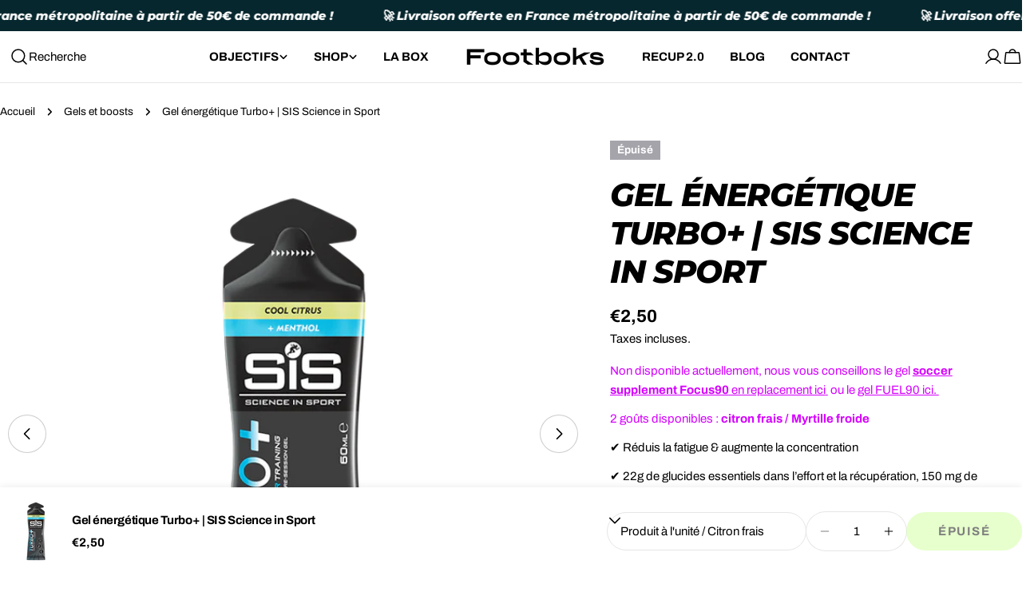

--- FILE ---
content_type: text/css
request_url: https://footboks.com/cdn/shop/t/19/assets/component-pickup-availability.css?v=159710509138187824891760709859
body_size: -458
content:
pickup-availability{display:block}pickup-availability[available]{min-height:8.4rem}.pickup-availability-preview{display:flex;gap:.8rem}.pickup-availability-preview .icon{position:relative;top:calc((var(--font-body-size) * var(--font-body-line-height) - 2rem) / 2);flex-shrink:0}.pickup-availability-info *{margin:0}.pickup-availability-button{margin-top:1.2rem}.pickup-availability-header{margin:0 1rem 2.4rem 0}.pickup-availability-variant{margin:.8rem 0 0;text-transform:capitalize}.pickup-availability-variant>*+strong{margin-inline-start:1rem}.pickup-availability-list__item{border-bottom:.1rem solid rgba(var(--color-foreground),.08);padding:2rem 0}.pickup-availability-list__item:first-child{border-top:.1rem solid rgba(var(--color-foreground),.08)}.pickup-availability-list__item>*{margin:0}.pickup-availability-list__item>*+*{margin-top:1rem}.pickup-availability-address{font-style:normal}.pickup-availability-address p{margin:0}
/*# sourceMappingURL=/cdn/shop/t/19/assets/component-pickup-availability.css.map?v=159710509138187824891760709859 */


--- FILE ---
content_type: text/css
request_url: https://footboks.com/cdn/shop/t/19/assets/component-multicolumn-card.css?v=177536091748601410891760709860
body_size: -449
content:
.multicolumn-card__image{display:inline-block;vertical-align:top;max-width:100%;width:var(--image-width);margin-bottom:var(--image-spacing-bottom, 2.4rem)}@media (max-width: 767.98px){.multicolumn-card__image{width:var(--image-width-mobile, var(--image-width));margin-bottom:var(--image-spacing-bottom-mobile, 2rem)}}.multicolumn-card__info .multicolumn-card__title+.multicolumn-card__text{margin-top:.8rem}.multicolumn-card__info .btn{margin-top:1.6rem}.multicolumn-card__info>*:first-child{margin-top:0!important}@media (max-width: 767.98px){.multicolumn-card__info .multicolumn-card__title+.multicolumn-card__text{margin-top:.4rem}.multicolumn-card__info .btn{margin-top:1.2rem}}.multicolumn-card--image-full{--image-width: 100%}.multicolumn-card--image-full img{width:100%}.multicolumn-card--image-extra-large{--image-width: 15rem;--image-width-mobile: 12rem}.multicolumn-card--image-large{--image-width: 7.2rem;--image-width-mobile: 4.8rem}.multicolumn-card--image-medium{--image-width: 5.6rem;--image-width-mobile: 4rem}.multicolumn-card--image-small{--image-width: 4rem}@media (max-width: 767.98px){.multicolumn-card-mobile-horizontal{display:flex;align-items:flex-start;gap:1.6rem;text-align:start}.multicolumn-card-mobile-horizontal .multicolumn-card__image{flex-shrink:0;margin:0;width:4rem}}
/*# sourceMappingURL=/cdn/shop/t/19/assets/component-multicolumn-card.css.map?v=177536091748601410891760709860 */
